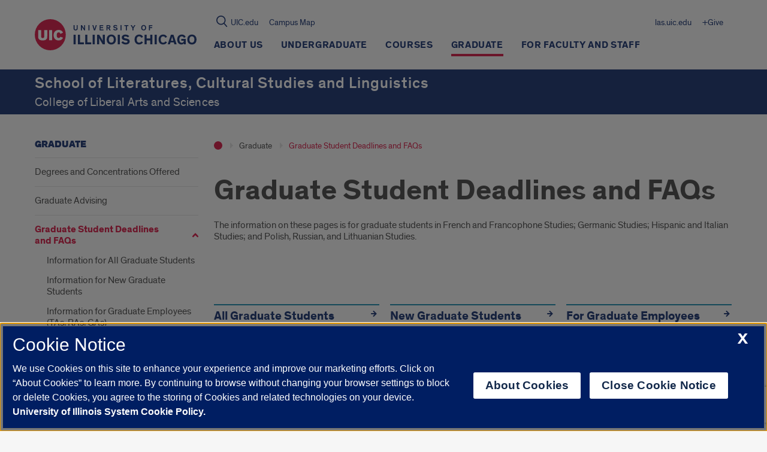

--- FILE ---
content_type: text/html; charset=utf-8
request_url: https://www.google.com/recaptcha/api2/anchor?ar=1&k=6Ld7rNEnAAAAAHR6r0ylgHXH-J-KozxjMzNGVsr4&co=aHR0cHM6Ly9sY3NsLnVpYy5lZHU6NDQz&hl=en&v=cLm1zuaUXPLFw7nzKiQTH1dX&size=invisible&anchor-ms=20000&execute-ms=15000&cb=ubcin39j1rz9
body_size: 45017
content:
<!DOCTYPE HTML><html dir="ltr" lang="en"><head><meta http-equiv="Content-Type" content="text/html; charset=UTF-8">
<meta http-equiv="X-UA-Compatible" content="IE=edge">
<title>reCAPTCHA</title>
<style type="text/css">
/* cyrillic-ext */
@font-face {
  font-family: 'Roboto';
  font-style: normal;
  font-weight: 400;
  src: url(//fonts.gstatic.com/s/roboto/v18/KFOmCnqEu92Fr1Mu72xKKTU1Kvnz.woff2) format('woff2');
  unicode-range: U+0460-052F, U+1C80-1C8A, U+20B4, U+2DE0-2DFF, U+A640-A69F, U+FE2E-FE2F;
}
/* cyrillic */
@font-face {
  font-family: 'Roboto';
  font-style: normal;
  font-weight: 400;
  src: url(//fonts.gstatic.com/s/roboto/v18/KFOmCnqEu92Fr1Mu5mxKKTU1Kvnz.woff2) format('woff2');
  unicode-range: U+0301, U+0400-045F, U+0490-0491, U+04B0-04B1, U+2116;
}
/* greek-ext */
@font-face {
  font-family: 'Roboto';
  font-style: normal;
  font-weight: 400;
  src: url(//fonts.gstatic.com/s/roboto/v18/KFOmCnqEu92Fr1Mu7mxKKTU1Kvnz.woff2) format('woff2');
  unicode-range: U+1F00-1FFF;
}
/* greek */
@font-face {
  font-family: 'Roboto';
  font-style: normal;
  font-weight: 400;
  src: url(//fonts.gstatic.com/s/roboto/v18/KFOmCnqEu92Fr1Mu4WxKKTU1Kvnz.woff2) format('woff2');
  unicode-range: U+0370-0377, U+037A-037F, U+0384-038A, U+038C, U+038E-03A1, U+03A3-03FF;
}
/* vietnamese */
@font-face {
  font-family: 'Roboto';
  font-style: normal;
  font-weight: 400;
  src: url(//fonts.gstatic.com/s/roboto/v18/KFOmCnqEu92Fr1Mu7WxKKTU1Kvnz.woff2) format('woff2');
  unicode-range: U+0102-0103, U+0110-0111, U+0128-0129, U+0168-0169, U+01A0-01A1, U+01AF-01B0, U+0300-0301, U+0303-0304, U+0308-0309, U+0323, U+0329, U+1EA0-1EF9, U+20AB;
}
/* latin-ext */
@font-face {
  font-family: 'Roboto';
  font-style: normal;
  font-weight: 400;
  src: url(//fonts.gstatic.com/s/roboto/v18/KFOmCnqEu92Fr1Mu7GxKKTU1Kvnz.woff2) format('woff2');
  unicode-range: U+0100-02BA, U+02BD-02C5, U+02C7-02CC, U+02CE-02D7, U+02DD-02FF, U+0304, U+0308, U+0329, U+1D00-1DBF, U+1E00-1E9F, U+1EF2-1EFF, U+2020, U+20A0-20AB, U+20AD-20C0, U+2113, U+2C60-2C7F, U+A720-A7FF;
}
/* latin */
@font-face {
  font-family: 'Roboto';
  font-style: normal;
  font-weight: 400;
  src: url(//fonts.gstatic.com/s/roboto/v18/KFOmCnqEu92Fr1Mu4mxKKTU1Kg.woff2) format('woff2');
  unicode-range: U+0000-00FF, U+0131, U+0152-0153, U+02BB-02BC, U+02C6, U+02DA, U+02DC, U+0304, U+0308, U+0329, U+2000-206F, U+20AC, U+2122, U+2191, U+2193, U+2212, U+2215, U+FEFF, U+FFFD;
}
/* cyrillic-ext */
@font-face {
  font-family: 'Roboto';
  font-style: normal;
  font-weight: 500;
  src: url(//fonts.gstatic.com/s/roboto/v18/KFOlCnqEu92Fr1MmEU9fCRc4AMP6lbBP.woff2) format('woff2');
  unicode-range: U+0460-052F, U+1C80-1C8A, U+20B4, U+2DE0-2DFF, U+A640-A69F, U+FE2E-FE2F;
}
/* cyrillic */
@font-face {
  font-family: 'Roboto';
  font-style: normal;
  font-weight: 500;
  src: url(//fonts.gstatic.com/s/roboto/v18/KFOlCnqEu92Fr1MmEU9fABc4AMP6lbBP.woff2) format('woff2');
  unicode-range: U+0301, U+0400-045F, U+0490-0491, U+04B0-04B1, U+2116;
}
/* greek-ext */
@font-face {
  font-family: 'Roboto';
  font-style: normal;
  font-weight: 500;
  src: url(//fonts.gstatic.com/s/roboto/v18/KFOlCnqEu92Fr1MmEU9fCBc4AMP6lbBP.woff2) format('woff2');
  unicode-range: U+1F00-1FFF;
}
/* greek */
@font-face {
  font-family: 'Roboto';
  font-style: normal;
  font-weight: 500;
  src: url(//fonts.gstatic.com/s/roboto/v18/KFOlCnqEu92Fr1MmEU9fBxc4AMP6lbBP.woff2) format('woff2');
  unicode-range: U+0370-0377, U+037A-037F, U+0384-038A, U+038C, U+038E-03A1, U+03A3-03FF;
}
/* vietnamese */
@font-face {
  font-family: 'Roboto';
  font-style: normal;
  font-weight: 500;
  src: url(//fonts.gstatic.com/s/roboto/v18/KFOlCnqEu92Fr1MmEU9fCxc4AMP6lbBP.woff2) format('woff2');
  unicode-range: U+0102-0103, U+0110-0111, U+0128-0129, U+0168-0169, U+01A0-01A1, U+01AF-01B0, U+0300-0301, U+0303-0304, U+0308-0309, U+0323, U+0329, U+1EA0-1EF9, U+20AB;
}
/* latin-ext */
@font-face {
  font-family: 'Roboto';
  font-style: normal;
  font-weight: 500;
  src: url(//fonts.gstatic.com/s/roboto/v18/KFOlCnqEu92Fr1MmEU9fChc4AMP6lbBP.woff2) format('woff2');
  unicode-range: U+0100-02BA, U+02BD-02C5, U+02C7-02CC, U+02CE-02D7, U+02DD-02FF, U+0304, U+0308, U+0329, U+1D00-1DBF, U+1E00-1E9F, U+1EF2-1EFF, U+2020, U+20A0-20AB, U+20AD-20C0, U+2113, U+2C60-2C7F, U+A720-A7FF;
}
/* latin */
@font-face {
  font-family: 'Roboto';
  font-style: normal;
  font-weight: 500;
  src: url(//fonts.gstatic.com/s/roboto/v18/KFOlCnqEu92Fr1MmEU9fBBc4AMP6lQ.woff2) format('woff2');
  unicode-range: U+0000-00FF, U+0131, U+0152-0153, U+02BB-02BC, U+02C6, U+02DA, U+02DC, U+0304, U+0308, U+0329, U+2000-206F, U+20AC, U+2122, U+2191, U+2193, U+2212, U+2215, U+FEFF, U+FFFD;
}
/* cyrillic-ext */
@font-face {
  font-family: 'Roboto';
  font-style: normal;
  font-weight: 900;
  src: url(//fonts.gstatic.com/s/roboto/v18/KFOlCnqEu92Fr1MmYUtfCRc4AMP6lbBP.woff2) format('woff2');
  unicode-range: U+0460-052F, U+1C80-1C8A, U+20B4, U+2DE0-2DFF, U+A640-A69F, U+FE2E-FE2F;
}
/* cyrillic */
@font-face {
  font-family: 'Roboto';
  font-style: normal;
  font-weight: 900;
  src: url(//fonts.gstatic.com/s/roboto/v18/KFOlCnqEu92Fr1MmYUtfABc4AMP6lbBP.woff2) format('woff2');
  unicode-range: U+0301, U+0400-045F, U+0490-0491, U+04B0-04B1, U+2116;
}
/* greek-ext */
@font-face {
  font-family: 'Roboto';
  font-style: normal;
  font-weight: 900;
  src: url(//fonts.gstatic.com/s/roboto/v18/KFOlCnqEu92Fr1MmYUtfCBc4AMP6lbBP.woff2) format('woff2');
  unicode-range: U+1F00-1FFF;
}
/* greek */
@font-face {
  font-family: 'Roboto';
  font-style: normal;
  font-weight: 900;
  src: url(//fonts.gstatic.com/s/roboto/v18/KFOlCnqEu92Fr1MmYUtfBxc4AMP6lbBP.woff2) format('woff2');
  unicode-range: U+0370-0377, U+037A-037F, U+0384-038A, U+038C, U+038E-03A1, U+03A3-03FF;
}
/* vietnamese */
@font-face {
  font-family: 'Roboto';
  font-style: normal;
  font-weight: 900;
  src: url(//fonts.gstatic.com/s/roboto/v18/KFOlCnqEu92Fr1MmYUtfCxc4AMP6lbBP.woff2) format('woff2');
  unicode-range: U+0102-0103, U+0110-0111, U+0128-0129, U+0168-0169, U+01A0-01A1, U+01AF-01B0, U+0300-0301, U+0303-0304, U+0308-0309, U+0323, U+0329, U+1EA0-1EF9, U+20AB;
}
/* latin-ext */
@font-face {
  font-family: 'Roboto';
  font-style: normal;
  font-weight: 900;
  src: url(//fonts.gstatic.com/s/roboto/v18/KFOlCnqEu92Fr1MmYUtfChc4AMP6lbBP.woff2) format('woff2');
  unicode-range: U+0100-02BA, U+02BD-02C5, U+02C7-02CC, U+02CE-02D7, U+02DD-02FF, U+0304, U+0308, U+0329, U+1D00-1DBF, U+1E00-1E9F, U+1EF2-1EFF, U+2020, U+20A0-20AB, U+20AD-20C0, U+2113, U+2C60-2C7F, U+A720-A7FF;
}
/* latin */
@font-face {
  font-family: 'Roboto';
  font-style: normal;
  font-weight: 900;
  src: url(//fonts.gstatic.com/s/roboto/v18/KFOlCnqEu92Fr1MmYUtfBBc4AMP6lQ.woff2) format('woff2');
  unicode-range: U+0000-00FF, U+0131, U+0152-0153, U+02BB-02BC, U+02C6, U+02DA, U+02DC, U+0304, U+0308, U+0329, U+2000-206F, U+20AC, U+2122, U+2191, U+2193, U+2212, U+2215, U+FEFF, U+FFFD;
}

</style>
<link rel="stylesheet" type="text/css" href="https://www.gstatic.com/recaptcha/releases/cLm1zuaUXPLFw7nzKiQTH1dX/styles__ltr.css">
<script nonce="gHsa_TOqussIxV_yYAzBfg" type="text/javascript">window['__recaptcha_api'] = 'https://www.google.com/recaptcha/api2/';</script>
<script type="text/javascript" src="https://www.gstatic.com/recaptcha/releases/cLm1zuaUXPLFw7nzKiQTH1dX/recaptcha__en.js" nonce="gHsa_TOqussIxV_yYAzBfg">
      
    </script></head>
<body><div id="rc-anchor-alert" class="rc-anchor-alert"></div>
<input type="hidden" id="recaptcha-token" value="[base64]">
<script type="text/javascript" nonce="gHsa_TOqussIxV_yYAzBfg">
      recaptcha.anchor.Main.init("[\x22ainput\x22,[\x22bgdata\x22,\x22\x22,\[base64]/[base64]/[base64]/[base64]/[base64]/[base64]/[base64]/[base64]/[base64]/[base64]/[base64]\\u003d\\u003d\x22,\[base64]\\u003d\x22,\x22LwMkw4XCkBMvcinCoxY7wrHCqyIPLcKCd8K9wpXDrlJFwqEYw5HCksKQwpLCvTcuwoFLw6FCwrLDpxR/[base64]/[base64]/DjSEFw5IHJ8K/[base64]/DhsOHWsKnSVg2F8OcAMO8w5fDmD3Dq8OqwqYlw4VvPEpkw6jDtwEdfMO4wowRwo3CicK3IW4dw63DmgpPwonDphZQKVvCpnHDusOFYGl5w4bDmMO2w5cGwqDDhVDDnDTCqSTDvEQJCCDCssKAw61/OMKFOSpvwq0yw7caw7/DnycxNsKYw6bDg8K2wo/[base64]/DuXrDnnXDtx4Pw59jw6/DssK6wqvCn8KDw5PCpkHCqsKhAGjCv8OQHsKqwqIdOcKhRMOWw68Pw4IrNSnDkSrDjnERYsKeMlDCsCTDkV88WSNcw4EFw6NkwpMLw43DpWPDjcKQwrkCe8K7FXTCvjkhwpnDosOxckJXT8OSF8OccjXDkMKtFzFgw5AMDsK0WcKcEmxNHMOLw7LDpHdfwq4Xwo/CrGLCmz7DliUiQlfCgcO2w6HDtMKOSkDDg8OvQylqQHA/wo/DlMKFZcKtLWjCscOkRTRHQQQUw6kKU8Krwp7Ch8OuwrhnQsO1LW8Uwo/[base64]/DicK+wooEwqNlw7xpXMO/[base64]/[base64]/w6l+woUGwqYnw47CikExK8OQw6QfeMKlwpXDhSw6w4XDllbClMKNbmfCocOqTC4/w61zw4t/[base64]/NhZlIQXDpsKKcmHDjcO/wrjCg2jCgxHCvMKwDcKvw49EwoHCn25oL15Vw6rDqTPCm8O2w5PCrUI0wpsjw7hKYsOkwrPDosO/JsOgwoghw69swoIIREdKLQbCl3bDtVTDtcO3MMKwBQ4kw7dxKsODfQ5Xw47DnsKbS1LCmcOURGt6FcOBa8OBaRLDoE9Lw45VYy/[base64]/Z8ORw6ZLwog2OMOsMDd/wovCrTU8wqPDtxxNwqLDuk7CtX8pw5rCrMOUwqhROQ3DusOlwpIaK8O7c8K/[base64]/DvcKCVMKOWcO0w5zDuxpLwrxIwr8pUsK8JzzDkMOEw67CpSDDrcO1worDg8OAQz52w6vCksOOw6vDtmV3wrsBScKDw7EID8OVwpMtwrtZWyJFfVvDsA9YYgVxw456wr3DmsKuwpbCnCV5wpALwpQlJE0AwojDkMKzccOfR8KsWcOwdEgyw5Z/w5zDsAjDnQPCiTpjPMK/wo8qEsOfw7YpwrjDi37Cu1BDwrLCgsKow5zCksKJB8O1w53CkcKPwqZ6PMKTZixnw5TCkMOLwrbCuy8IADIQJMKxO07Cs8KOag3DuMKYw43CpcKQw6jCo8KGScOdw57DlMK4csKTcMKdwpECLlTCp0VtdMKlw5jDpMKbdcOhd8Oew40wV0PCiUfDujAfKCN5KXh/NwApwrMiw5Uywo3CssKdPsKZw5TDn15JHXEAYMKbcQTDjcKqw6zDnMKae3vChsOYJn/DrcKGIynCoTAyw5nDt1EAw6nDrGt9eQ7Dp8OnN20lb3JnwpXDlWh2JhQbwo5JPcO9wqoMccKxwpk2wpw6eMOrwobDol41wrzDqyzCpsOdbnvDisK+ecKMY8K4wp/[base64]/R1J/[base64]/CrHtrf1Ypwpsfw5bDrhnCkhhmwrbCviQvGFjDgCh9wrbCuG3DkMORZjxqO8OawrLCisKTw4BYEsKmw5jDiBfDuwbCuQMfwqI1Ymokw5k3wpcFw5wIOcKxaibCk8OcW1HDt23Cqh/DscK6VXltw7jCgcOsUTnDkcOfTcKSwqE2VsOYw6Zra357exwDwo/CmcOofcK/[base64]/wozDuDHCtSXDm8OXScOFQkXDggDCuBLDrsOCw4jCr8OCw57DqiBowrHDr8KDOcOhw6BOe8KdU8Ktwqc9M8KPwrtGf8Kbw6/CtRARKDrCsMOsSBdpw7ZUw6HCicKkY8KIwrlaw4/[base64]/CijQmwrkiP2XCgynCuwsCPcO/[base64]/DnsO5VA96QMKlW0DCnAAbw4PClcKNBMOcw7DDiRnCpjDCuXXCli7Cl8O+wrnDkcKgw5shwo7Dt1LDhcKeCw5Xw5M9wovDssOGwojCq8Oywqtuwr7DoMKBcRHCn0vCjA5hEcOwAcKHJWgjOBvDlEIJw4AywrHDkksPwooRwotkH0/Ds8Kvwp7DgMO/TMO6CcOfcUTDqE/CmVPDv8KiKn3DgcKLEDQ3wqrCvmvCjsOxwp7Dg2zCsSw7wpxRSsOYXX8UwqwXECbCqMKKw6dsw7IwJizDtgRpwqo3woTDhHLDpMOsw7YOKwLDhzXCp8K+IMOdw7syw4UgOsOLw5XCl0zDqTLCtcONaMOieWjDljUDDMO3ASoww4fCqsO/eAPDmcKBw4ZcaHzDq8O3w5zDu8Olw4hwGFbCnSPDncKzIBEUEMO7M8Okw4TCpMKQOFE5wotXw6TCvsOhTcOoZMKfwqQMfCXDlXxJXMOLw5RPw6TDscOxbsKdwqfDtSRCX3vDmsKdw5PCnwbDsMO4S8OIFcOZa3PDhsOVwp/Dj8OmwrfDgsKBJCjDgTBKwpgHLsKdA8O9DivCgTcqWS8Twr7CvVkGSTRwesKgL8KpwooXwp5kSsK8HhDCjBjDkMK7En7DohA6RMK/wpjChU7Dl8KZwrtbYhXCrMOswqTDrgMKw7zDkgPDmMO+w5jDqy7DoAXCgcKmw51sXMOuBsK9wr14GFDDgnkCbMKvw6lywo/ClCfDs0/CvMOXwrfCjxfCocKDw5LCtMK8RWYQAMOYw4TDqMK3FWbChW/DvcKtBGHCj8KyfMOcwpXDliLDjcO6w6bCkAxew6Bcw6LDlcOnw67CsjRVIz/CiWfCuMKwCsKgFjNvAgAfdMK/wqlUwqTCp3stw7BWwppuA0p6w7ItGh3ChUfDmxt4w61Ww7DDuMKqe8K/Ph8awr7CtcOJHAdhwo4nw55PUmbDn8OYw6sUZsOfwqnDtzhCFcKcwq7Dt2FdwrpwIcO3QWnColbCnsOqw7pww6nCoMKGwq7CosKgXEbDjMKMwpQ/M8Obw6vDpGA1wrNJMgIAwqxcw5DDnsOTNykew5Mzw5TCh8KSBcKbw5l9w5AABMKVwrsTwrfDpzdnDUdFwpwnw5nDlsKlwovClXVQwokqw5/[base64]/CtFnCv8KBIwEUXMKnw43CoVQEZi3DsEnDsQNiwrPDnMKTRiLDuz4WKMOrw6TDkE/Dk8OAwr9mwrxZClssKVxhw4nCp8KjwrNHNk7DijPDsMOCw4fDvyPCq8O2DgbDpcKBJ8KlZcOpwqzCuyTDrsKLwoXCn1vDhcOfw6vDncO1w5Rtw54HZMO9SgjCncK5w4TCiSbClMOfw6bDsAUUJMKlw5DDvg/CpVTDkcK8AWPDoR/CtsO5bHbClHAzQMK+wqTDjhV1UFHCtMKuw4ALDQoUwqPCiETDtkJZNHdQw47Cpys1YXBjPFfCmFJ/wp/CvnDCj2/DrcK2wqTCnVcwwo0TTsOXw6HCoMKwwrPDhxgpwqgBwozDpsODQzMcwprDtcKvw57CuSnCpMOgCzNWwpp7Vi8Vw4jDghNBw69bw5E0UcK6dUJjwrVVMMKAw7oVccKHwp/DvsOBwqcUw4LClMOGR8KUwonDmsONIMOvfcKRw4czw4PDhjxoDlXCihkgGxzCiMKRwrnDssOowqzCosOowr/[base64]/ClsOXw6klV8K3wpUiw6LDoEXDhMKPwoTDsSQ6w5NSw7rCpErChsO/w7tsPMKhwo7DgsK/KAfCq0YcwpHDvncAUMOMw41FX2HDgcOCXl7CiMKlT8K1CsKVQcKWJCnCksOhwonCj8OqwoLCpShzw4JNw7t0wrUmZ8KVwr8JBGnCgcObakbCqxwvFBwVZDHDlsKAw6/[base64]/ChgfCgxZnwot/w7jCncK2w7tIfk/Cnkt8w4cHwrfDkMKtYEZvwovCskUhLAQnw6LDhsK8ScONw7XDrcOywqjDlMKtwr9zwoRHKl4jSsOxwoDDmicow43DhMOabcK/w67DgMKWwqTDgMOdwpHDi8KlwoLCoQzCg0fClcKIwp9TacOTwrUWLGTDtS4CNDHCp8OPdMK+W8ONw6DDp2tEXsKfA3XDsMKIRMKnwp9DwqshwphDYcOawrUKVMKacg9EwqNVw7jDvjrDnGQxLWDDi2XDtCpew6YNw7rCuHgLw7XDvMKnwrorEl/[base64]/DnsKIYDrDhis9QRLClMO9w53CpcOFW10nwofDpMORwpg9wpINw6wEPD3DhhbDq8ORwr3ClcKVw7otwq/[base64]/DkVvDoxM9agZBBUnDp8KRfsKFZMKfDMOlKcOKZ8OpGMOFw5HDhl11SMKfZ0YKw6LChTfCi8Ouwr3Cli7DoQg/w7hiwqnDvmBZwofChMKew6rDiF/[base64]/CpxvDgMKMPS3DtcK8w5XDkcOiw7TChcKzw7YXwrkSwpBpby1Sw4AFwqcPwr7Cpg7CoGduMipsw4bDshhbw5PDisKlw7/DgAUAFcK4w64Aw7XDv8ONV8OfZRjDjmfCon7Dr2IZw5Bnw6fCqwdBeMOxU8KOXMKgw44IEltPMz3DtcOKQ38MwrrCnkfCnSTCkMONYsOcw7Iwwp16woolw4fCsiLCglt7ZR4SW0TChhvDlB/CoCJQQ8KSwq4qwrjCi37Cj8KHwpPDlcKYWlbCmsK/wrUKwqrCr8Kbw6wAecKIA8O+worCnMKtwpwnw7VEA8KMwq3ChsOEM8Knw7UtPMKVwrlXHh/DgTPCtMOJT8OTN8O/w6/Dnw5fAcO5QcOXw75Qw5ZGwrZHw6dMc8OcbFLDgVRbw7pHPn9dU2XCq8KcwoBNZcOqw4jDnsO4w7xzYj18FMOsw7NFw5xDBAUdWhrCksKIBlbDtcOhw4QpIxrDqsKdwo7CjGzDkwfDpsOCannDsw4GOxXDnMOrwo/DlsKnQ8OLTFhow6R7w5LCrMOlwrDDpxMEJk9eETtzw69xwpIvw74CdsKawqhcwqgIwrvCmcOEP8KuACo8fj7DjcOow5YUFsOQwrEuRsOow6RmL8OgJcO8WcOMBsKawoTDjzPDpMKReUJwYcOGw41/wqDCqhR1XsKNw6M/[base64]/Dsk1Ne8OJwoc6wrUGwpk9RizClmTDnCRMw5vCmMKrw4LChmYPwrlJJAfDsznDoMKmW8O0wrbDsjzDoMOqwr4LwpIAwoljIV3Cp0kPdMOKwpckbk7DgMKUwqBQw5R/OcKDd8KPPSwLwopQw6Bpw45Rw5sYw6FiwqrDrMKiEcOqGsO6w5Z5SMKNVsK7w7BVwrjCgcOcw7rDj2fCtsKNQBA5XsOlwo3CiMOTGcKPwoHCiQd3w7tKw6UVwrXCoGXCnsOqQcOuB8KcXcO5LcO9OcOAwqPCsl/DssK+w4LCmm3Cp0/CiA7CnwfDm8O9wo5+NsOhL8KHBsKDw6RCw417w4YEw7phw7cQwqQLW19oS8OHwqsNwobDsBQSD3MLw7fCnR84w6cRwocJwp3CjMKXw6zCnTJNw7I9HMOzIsOUR8KBcMKCbh7ChBxoLSMMwoPCvsOPU8OcLy/Dq8KRQMOmw4BewrXClF/CqsOJwp7CuhPCi8KIwp7CjkHDmkrDmcOTw4LDp8KsJMO+EMKgwqVoAMKkw54CwqrCtsOhZsOfwrrCl3NJwonDhywgwpxdwp7CjhINwo7DkMObw695E8K1cMO3QzLCqy5GVXt3P8O3esOhw6UGJBDDjBLCkW3Cr8Otwr/DsSohwp/Dk3vCp0TCr8KVLcO0UcOowrXDvsOoX8Krw6zCq8KId8Kww5ZPwocRAcKiNcKBe8Kww4IsaWDClcO2w4TDhUlPK2LCicOvPcOwwrlmN8KAw5PDhsKAwrbCjcOEwrvDrB7CiMKyZcK/esK7aMO4wrkQNsO6wr4Yw55tw6UZeTLDm8K7b8O1ITbDnMKrw5bClQgzwohlACAMwpTDtWnCvMKUw7U7wo1bT2XCicONT8OIYg5zMcOow7zCs0DCg1rCi8KsKsK8wrwxwpHCkzYcwqQZwoTCocKmTQcKwoAQbMKMUsOOLRofw7fDsMO5PHBUwo/[base64]/DjMObw6liODkRMhzDs31nYA/DqxXDqldNT8ONw7DDunzCkAJ3ZcKlwoNGFsObQTfDqcKow7hrK8KyDDbCg8ODwpHDnMOuwoTCqBzCpgNFUw8Xw6bCq8OBGsKOdWtdMcK5w7F9w5zCg8O0wq7DssKVwrHDg8KUA1nCogUKw6hJwofDgcKoSkbDvB1Uw7Eww7nDkcOaw5/CjF09wpHCohYiwoJVCUXDrsKIw6PCjsKIPzlVdnFwwqvDhsOMDkTDsTdow6zCg0xcwrXDucOTTWTCpyXCjlPCjnnCkcKABcKgwpAfD8K5RsKow5QwHcO/[base64]/[base64]/DrcKIw7N4FxLCk8KRw4/CoQtEPcKdwoPDsFXDt8KtwooUw6xDZ0/CpsKxwo/Dt1zCgMOCTsOXAlRuwrjCgWI+WCFDwqhSw4/DlMOPwpfDqcK5wqrDgFbDhsKzw7wAwp4Iw4l8QcKyw7fCvx/[base64]/DjR8tdsKLw7/CisO6TG7DpcOmwqEmwofDgMOXEcOPw6TCi8KMwrjCosKQw4HCmsOQccOwwqjDpUhEBU7CtMKbw7fDqMKTISQgF8KHXB9hwp0rwrnDj8Owwq/DsF3Cm1AewocrLsKXB8ObX8KDwoYLw5LDpCUWw4JZw6rCpsKLwrkQw7Ydw7XDlMK9aGsswopCb8KuRMO/J8KGTgbCjhY9EMKiwprCisKyw65/wpwcw6NUwqU/w6YpJGDClSYdTnrCssKow5VwC8Oxw7RVw63CozDDpgpXw5nDq8Opwql9w5pFBcORwpAwKkxOfcKmVhPCrULCucOqw4E6woBowq3CrlfCvzUXUUsHOcOvw6XDhcO/wqNbS2gLw49EBw/[base64]/Zk02wrTCsggLOgs9wpTCihLCosKEw4rDgVbClsOIPSTCgsO/FsKnwpXCqwtlUcKCcMO6YMOgTcOGw7/CnkvCmMKNcmA+woxtBsKQJHIBWcKWAMOjw6bDhcK5w47CkMOOIsKyfhBxw4jCjcK5w7ZNwrzDl3XCjMODwrnCpVHCizrDikpuw53CoEpQw7/Cvk/[base64]/Cnh7CgsK/GUvCtitKwp3Cog0LOnHCoz0LTsOEb1nCgyMww5XDq8Khw4Ical7Cl3Y9BsKKF8ObwovDngrChl7DuMOoRsKLw4HCvsOhw6dRSgDDusKKe8K5w6ZxLcOew7MSw6TCmsKMFMKhw5xNw5snfsKcVnPCqcK0wq0Tw47CqMKaw4nDmsOdPyDDrMKrAz/[base64]/[base64]/ClVVNwqXCpVfChMOjw7kLNDjDnMKZwo0nQzvDtsOMAsOsbMODw5NOw4diKB/DscOaJsOyEsOrKEbDgw44wpzCm8O+FgTCiUfCljVrw67CmGs9BMOuGcO7wqbCj34CwqzDj0/DhUbCo0XDlX/CsSjDrcK4wrsuU8K3UnfCrzbClcKlfcO+VGHCpkfDvXPCqinDncODCRlDwo53w4nDv8KPw6zDo0bCjcObw7PDkMO2QwfDpjXCvsOtfcKhfcOcBcKYesOWwrHDrMOlw54YZAPCinjCp8OfbsORwr/DocOTRmoJd8K/w71GTl4dwoJ6WTXCoMOaYsKawr0+KMKnwqYEw7/DqsK4w5nDlcOrwp7CvcKlYGLCn3wDwobDlkbDq3fCn8OhJcO0w5MtK8KwwpQoacOrw7AuZHY3w75xwoHCt8K+w5PDhcOTbCgPacKywqTCm3nDiMOeZsKVw63DpcOlw7vDsGvDgsOgw4lfBcOaLmYhB8O7FHvDnHsCc8OiaMKowrw+YsOfwp/CqAokEVkEw5A0wpnDicOOwqjCrMKnFyZJVcORw48lwp7Cg2RlfMKIwr/CtsO9By5bD8Oqw5xZwoTCoMKULkHClnPCgMK9w59zw7LDm8Kef8KXPyHDrsOtOnbCusOzwprCusKLwohkw5rCucKEU8KPd8KBb3HDjMORb8KrwpsdeyFHw77DhsKFeG0gBMOdw4s6wqHCjMOzAsO/[base64]/[base64]/Di8OVC8O5w7Alwq/DnMOjwo9nwqjDvCBawobCmj/CrF7Dl8Oww4UYUHbCq8Kyw7fCqjnDiMK/[base64]/Dv0XDoVNmwo7DicKcWcONCXrDncKnw6E3wpnCkWtLdcK/BMK/wrsYw7MAwpswGMKbZB4Owr/DjcKSw6TCtmnDj8Kiw7wOw4ojN0kCwqUzBHRHYsK5wqLDgybClMO3BMO7wqh6wqnDuTJEwq7DlMKswrlfI8OKa8Owwqdpw7HCksK1XMK/cRMqw650wqXCncO2Y8OCwrvDncO7w5XCiigZNMKyw4AAKwo0wqHCrzXDlyTCs8KXR0XCpgLCvcK+Fhl3cRIrI8KFw7Bdwpd6DCHDlERIw6vCogpAw7PCuBrDiMOjUQxnwqIuaGoWw61ydsKtVsKXw4lEJ8OmPQDCk35QFh/DqcOGKcKeSVg/agLDvcO3EV/Cv1LCi3vDkEh6wrrDhcOFJ8Otw5zDvcO8w7DCmmA7w5/CkQbDkyDDhSFdw4cvw5DCu8OBwr3DmcOuTsKHw4LDu8OJwr3DiVxVdDnDqsKARsOtwr9ldlZ6w6hRI1bDvMOcw7LDtMO6D3bCpmDDkk7CkMOGwrAmT3LDhcOtw7AEw67DhRh7N8K7w4NNNyTDl3tmwp/DrcOaN8KqYMKaw4w5XMKzw6fCtsOiwqFgdMKnwpPCgjh/H8KBwrLCq3jCosKibyVQScOXDcKUw7V9WcKPwpRwAmI0w5dwwrctw6LDlh/DrsK9ayoMwrpAwq8Nwp1Cw799IsO3e8KkVsOMw5Fxw78RwozDl1Jcwo1zw67CliHCjTgBTU9gw5opI8KLwqbDpsOJwpPDosOmw4ocwoZgw6JIw4EkwpPCjAfChcOLL8OqVylvc8KdwqlgWcO9GgpCPMOPbhjCqD8LwqVISMKIAl/CkiHChMK7GcOEw4HDuH/DtCrDuxB5NsO5wpbCgkQHH3bCtsKUG8Kvw4svw61Zw5/[base64]/JXTDnMOEw5vDnl0kG8KfwqLDi3zDjXNtH8K7dHPChMK5agLCoRTDpsKmHcOCwptkJw/[base64]/Cr3s0Clkxwr97W8O9VMOUFmNaQ8K8FiLDnnjDuzgtLBVbTcKRw7/CqkxNw70MBVUEwo9gRGfChA3ChcOgOkBQM8OqXsOyw4cZw7XCocKmdjN/w5LCqg9Dwq0ze8OCXChjTUw8AsK2w6vCn8OFw4DCvsO9w4gfwrRbTD3DlMOMdw/CuytHwplLLcKNwrrCu8Kcw5zDqsOuw4Y/wrYCw7bDiMK5d8Kiwp/DlWtkVU7CocODw4RCw4Qdwo1awpfClyI0YjVCDGxhQcOEI8OtecKBwoPCm8KnaMOww5Zvw49fw4IpEC/[base64]/[base64]/[base64]/CqcKlVcKUwrp+BcO6w5gXWjPCkFXCnRfCrS/[base64]/CsSURwpnCi1YHwoQrwrjDslcdwqA/w7jCrsONTTHDskvChC7CsVwrw7/Dl1DDnRrDpWXCosKyw43Cg1o+WcO+wrvDryNZwq7DuzvCpQLDtcKwOcKeYXPCr8Osw4TDtHzDkzMywpJtwqfDscOxJsK/RsO/WcOqwpp+w51Swq04wqIww63Dn3vDuMK9w67DhsO9w5vCm8Oaw5NVKAXDrn5Xw5o2K8O+wph/S8OnQBdLwpE5wrdYwofDp1bDrAXCnV7DkC8wBw4jNcKXIBvCo8Ocw7l0ccOwKsO0w7bCqmXChcO8X8Oew50zwqRhGy8AwpZpwoo9IsOHa8OpUXlqwoDDuMOOwqPCmsOWUMOtw7rDk8O8fsKcKnbDlA/[base64]/CqcKew5DCqMO1wrbDt8OPw7/DjQXDm8KtPsK3wrhqw6bDnE/DtFHCuHUIw7IWRMOZQlzDusKDw55PdcKBEG3Cri8nwqTDm8OISMOyw59II8K5wqJZL8Kdw5xnKcOaGMOFSHt1wojCuX3Dn8OWAcKFwo3CjsOCwoBDw6fCvUTCq8OOw6zCi33Do8KowqlLw7DDiBJpw7F+Dl/DssKZwqLCpys5U8OfasKpAQl8JGLDj8Kiw6PCmsOuwrlVwo/DkMO1TiUuw7jCuXzCm8KtwpM8N8KKwprDtcKJAQHDsMOAbVfCmH8FwqTDvQUiw65WwogOw4o/w4bDo8ONH8Kbw4V5QjIYf8Oew4x0wo84ZgFINjTDoGrCsVd+w4vDoTxJGyBjw6x6wovDlsKgMsOJw7PCisK1HcOwJMOkwpYaw5XCjFRBwrFewq5vMcOLw4DCvMOiYljCg8OdwoZFYsO+wrjCjcKEUMO2woJeQTbDpVY+wonCpwDDt8KhEMOIERNmw4fCqn4/wqFDVMK0KhbDlMO6w7sNw5HCvMKDecO8w64pK8KfKcO6w74Qw4Z/w4LCrsOkw7kAw6vCtMKBwrTDgsKfPsO8w6oPf3xMScKXQ1XCuSbCk3bDlMKyVU8swrlbw54Lw6/CrRZEw7fClMKFwqoFMsO/wrHDpjYbwpt0YlvCjXsZw6AVJjd6BCDDiyAYHFxSwpRSw5V0w6zClcOcw7nDoGDCnjlqw4zCiGpQcy3CmMOUKyUaw7NhYw/CssKmwpPDoWTDtsKTwqxgwqfDscOnCcKPw7Qkw5bDr8OnQ8KwB8Ofw6/CtRHCqMOqYsK1w7Bcw7Y6SMKOw5onwrowwrvCgBXDtW/DlhVhYsKSV8KJMcKyw5wrT00mK8KxdwjCtCUkKsK7wqBGKEEowq/[base64]/CgWUYw5M5RRwUw7rCrV4lDzYYw7PDv10NQ2vCrcO2GTLDg8Kpw5I0wogWZsOZVmBfJMOMQEJXw5Alwooow73ClsK3wpQnJwV5wqd/OcOmwpvCg29KSgFpw7IpVFHCiMKXwq18woY5wpTDlcKUw7EbwoRjwrnCtcKiwrvDqhbDpsKbXnJtHH9HwrBywoJzdcOXw6zDo0siB0/[base64]/[base64]/[base64]/DpMOiwppKBUtYBMK7w7weEsK8w6ozMGJ/EHTChVIqR8Otwo5vwpTCuFTCqMObwqxGTMKiamN3Mksbwq7DosOddsKew4/DmClGFnbCr05dwppIwq7DlkNEW0tewpnCoHgUbU1iLcOYE8Omw7cGw47DmCbDk2dOw5TDgDs2wpTCgQ8GbMOUwrxewpHDnMO0w4HCoMKiBcO6w6/Dt1QCw5N0w6tmDMKnBcKGwrgVEMOQwqMpwolCX8Omw6x7RTnDiMKNwrN7w5BhYMKWG8KLwofCrsO1GgoidXzCkgbCvDnDmsKAW8Ogw4zCosOcH1NbHh/[base64]/woTCgG7CjMOdwr3CjBrCpsOJwpcJfcK0Fj/[base64]/[base64]/DpsKOwpjCjQ0LN8K/[base64]/CgcK+w5XDoMKrOktPw4ZIw5YfM8KfB8Oaw5bDv2N9w4HCtAFPw4PChGbCnEp+w40LfsKMacKKwqdjCx/[base64]/[base64]/[base64]/DiMKNC1EvWnpfwq/Dk8Ktw6bCrMKewoBUw77Ci8Opwq5VPMKow67DpMK9wobCv0hxw6TCusKGcsO5EsOCwobDvMORasOyQzMeZDHDrxtxw40kwp3DmFzDpyzCvMO1w5rDoibDrMOTRiXDmRRBwp57NMOVBlXDplvCmUxIA8K7DTnCrhdxw4/CiFsfw5/Coy/DvX5EwrlyajE2wpkAwoZ6XS/Dt3dgQcOaw7clw63DusKILMODecKpw6bDosObQEhNw6bCicKIw5Jvw4bCi1fCmcOQw7F1wohgw7/DisOMw5UaSB3CqgAKwrsXw57CrMOGwrcICy9vwoBEw5rDnCXCqMOIw60iwqlUwpkBasOMwpfCuVpxwo0EAmUfw6TDglbCtyIsw601wo/CmADCphDDmcKPw5IEJMKRwrTClQEBAsOyw4RSw7ZhWcKJc8KMw7YyewM7w7trw4MtaTNGwotSwpFzwol0w6oxGUQNYyJVw7IwBxZXZsO3VWfDqXVNQ2NAw7R7T8KWeWTDlljDlF5odEfDnMK0w794P37Chg/DsHPClMK6CsOnf8Krwqd0JsOEfMKBw7l8wrnDgC4jwrIbEMKHwrvDl8O2bcOMV8ORNTjDtcKda8OCw6lfwoh3fXgPbsKRwo7Cpn/Dv0fDn27DtMOSwrZUwoJcwprCpVJLDXh/[base64]/CgBURU8ORw7QJw4I/w5wLYcO0w5jDg8Kfw688YcOyHEPDkC/Ct8OswoPCrH/CuFXCjcKnwrrCpCfDhg/DikHDgsKcwpzDkcOpV8KDw6UPZsO5bMKcP8OkOcKywpkSw4I1w53Di8K4wrhKCMKiw4TDlTlyQ8KEw6F4wq8Tw4V/[base64]/[base64]/w77Cok/DicOPw6wfw4vCmwvDvMO1LWjCkMKfVcOKFj/DnzvDqk9Pw7tuw4RKw47CsG7DuMO7eljDrcK0BXfCvnTDihwYwo3DsRkUw5w2w4HCjB4jwoB6N8KtBMKDw5nDih0YwqDCmcO/IcKlwoZRw6BlwrHChgNQNX3DoTHCu8K9wr7DklfDkCRrSxoCT8KcwpExwrjDqcKRwpTDvnDDvi5Xwo0dRMOhwr3Dq8Kjwp3Ctjk/w4F7CcOLw7TCgMOFaCMnwrAud8OcfMOjw6J6fj7DhR0+w7TCjMKATHULLXjCk8KIAMOCwojDj8K/NsKcw4QsGMOrfxbDg1vDrsOIb8Oow5nCm8KFwpJyHxYMw6NbYB3DjsOTw4F9PiTDgB3Dr8KTwoU9BWknw5jClh0KwoUmOw3DtMOPw5/ClkwSw5A8wpLDvy/Ctzk9w4/DlRvCmsKBwqMyFcK7woHDojnCrEfCmMO9wrgICBg/wog6w7QxbcOCWsOcwrbColnCh0PCjMOcbyRzKMKcwq7Cm8KlwrbDtcKDeRcwXF3DgHbDr8KuSEApYcKzU8Otw5jDmMO2GMKHw7Qnc8KPwoVnTsOSw7XDryd9w53DksKQS8Ojw5EcwpNcw73ChsOMRcKxwohHw4/DnMOUFnfDrF5xw73CncOyGSrDh2jDu8KzQMOEfzrDvsOXNMOEOjxJwo0HEMKkRk86woUidjsEwpszwp5LEMKqC8OPw4VAQ1vDhEXCvgEAwp3DqcK2wqFtfMKAwojCsALDszPCg3tZJMKkw7jCoDvCpsOLJsKqYsK9wqwNwphVfj59CgvDosOQEz/Cn8KowovChsOaYEsvFcOnw7gawpHCgUBARz5Nwr9qw7ABJkJ/dsOhwqZaXXDCinfCsicDw5fDnMOuw5IQw7fDnVN5w4XCpsO+XcO+CGkaUVYvw4rDpk3CgXxpSAvDpsOkVMONw5Utw5tCZ8KRwqfDoQvDqgxfw4oKL8OTRMKuwp/Cv3hrw7pzcTLCgsK2w5rDvB7DtsODwoYKw55NEAzCkzIgKW3Ck3DCucKwHsORKsKFwpPCqcOgwoJLMcOMwodBbVPDgMKKFA/ChBEZKEzDpsO+w43DjMO5wrd5wpLCksKmw7pEw6lIwrM9w7/Cjn97w7Uuw4wWw4pDPMK7TMOQM8KOw4kxAMKAwpFcTcOTw5FNwpJvwrQ9w7TCgMOoZMOnw4TCpT8+wplIw743RFF4w4PDucKQwp/Doz3CocO4ZMKAw70udMOXwqZEAGTCosOYw5vCgR7CtsOBK8Kew6nCvHXCl8KNw786wrvDsGJ+UFtWVsOEwqdGwpXCrMK4K8OYwoLDv8OgwpzCkMKbdgYCO8K6MMKQSzAaAEnChi12wr1NCWLDncK5ScO5VMKfwqA6w6Q\\u003d\x22],null,[\x22conf\x22,null,\x226Ld7rNEnAAAAAHR6r0ylgHXH-J-KozxjMzNGVsr4\x22,0,null,null,null,1,[21,125,63,73,95,87,41,43,42,83,102,105,109,121],[5339200,969],0,null,null,null,null,0,null,0,null,700,1,null,0,\x22CvkBEg8I8ajhFRgAOgZUOU5CNWISDwjmjuIVGAA6BlFCb29IYxIPCJrO4xUYAToGcWNKRTNkEg8I8M3jFRgBOgZmSVZJaGISDwjiyqA3GAE6BmdMTkNIYxIPCN6/tzcYADoGZWF6dTZkEg8I2NKBMhgAOgZBcTc3dmYSDgi45ZQyGAE6BVFCT0QwEg8I0tuVNxgAOgZmZmFXQWUSDwiV2JQyGAA6BlBxNjBuZBIPCMXziDcYADoGYVhvaWFjEg8IjcqGMhgBOgZPd040dGYSDgiK/Yg3GAA6BU1mSUk0GhwIAxIYHRG78OQ3DrceDv++pQYZxJ0JGZzijAIZ\x22,0,0,null,null,1,null,0,0],\x22https://lcsl.uic.edu:443\x22,null,[3,1,1],null,null,null,1,3600,[\x22https://www.google.com/intl/en/policies/privacy/\x22,\x22https://www.google.com/intl/en/policies/terms/\x22],\x22qqd9Tt/oFpdLv5+mqWDQ+xyQWrcqyN+tG4LB1yjenI0\\u003d\x22,1,0,null,1,1762016308654,0,0,[131,70,94,120],null,[107,194],\x22RC-Os7ldvmMko_yhg\x22,null,null,null,null,null,\x220dAFcWeA77OD3ObOk6GWL0YE-Uk40SdPAn6VkNP8V3KCiYQC7kSH-_wPpWjm8OSrgoZlP0awFA0_ohIWFJCUGPnI20QdSKfG1EaA\x22,1762099108697]");
    </script></body></html>